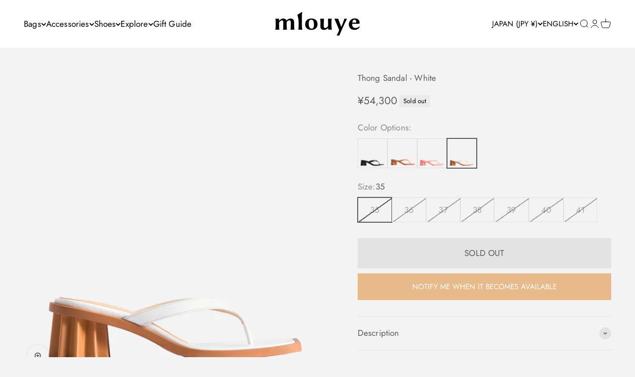

--- FILE ---
content_type: text/html; charset=utf-8
request_url: https://www.mlouye.com/en-ja/search?view=preorderjson&q=handle:%22thong-sandal-black%22%20OR%20handle:%22thong-sandal-cappuccino%22%20OR%20handle:%22thong-sandal-pink-cloud%22
body_size: -245
content:
[{
      "id":6630731612206,
      "title":"Thong Sandal - Black",
      "handle":"thong-sandal-black",
      "collections":[26709048,268242878510,269032194094,260940365870,160755843118],
      "images":[{"id":28267704123438,"src":"\/\/www.mlouye.com\/cdn\/shop\/products\/mlouye-thong-sandal-black-1.jpg?v=1762202054"},{"id":28267704057902,"src":"\/\/www.mlouye.com\/cdn\/shop\/products\/mlouye-thong-sandal-black-2.jpg?v=1626085888"},{"id":28267704320046,"src":"\/\/www.mlouye.com\/cdn\/shop\/products\/mlouye-thong-sandal-black-3.jpg?v=1626085890"},{"id":28267704090670,"src":"\/\/www.mlouye.com\/cdn\/shop\/products\/mlouye-thong-sandal-black-4.jpg?v=1626085890"},{"id":28267704221742,"src":"\/\/www.mlouye.com\/cdn\/shop\/products\/mlouye-thong-sandal-black-5.jpg?v=1626085890"},{"id":28267704287278,"src":"\/\/www.mlouye.com\/cdn\/shop\/products\/mlouye-thong-sandal-black-6.jpg?v=1626085890"},{"id":28267704156206,"src":"\/\/www.mlouye.com\/cdn\/shop\/products\/mlouye-thong-sandal-black-7.jpg?v=1626085890"},{"id":28267704254510,"src":"\/\/www.mlouye.com\/cdn\/shop\/products\/mlouye-thong-sandal-black-8.jpg?v=1626085890"},{"id":28267704188974,"src":"\/\/www.mlouye.com\/cdn\/shop\/products\/mlouye-thong-sandal-black-9.jpg?v=1626085890"}],
      "first_available_variant":{"id":39441557225518},
      "available":true,
      "selling_plan_groups":[],
      "variants": [{
            "id":39441557061678, 
            "title":"35",
            "price":5430000,
            "available":false,
            "inventory_quantity":0,
            "inventory_policy":"deny",
            "selling_plan_allocations": []
          },{
            "id":39441557094446, 
            "title":"36",
            "price":5430000,
            "available":false,
            "inventory_quantity":0,
            "inventory_policy":"deny",
            "selling_plan_allocations": []
          },{
            "id":39441557127214, 
            "title":"37",
            "price":5430000,
            "available":false,
            "inventory_quantity":0,
            "inventory_policy":"deny",
            "selling_plan_allocations": []
          },{
            "id":39441557159982, 
            "title":"38",
            "price":5430000,
            "available":false,
            "inventory_quantity":0,
            "inventory_policy":"deny",
            "selling_plan_allocations": []
          },{
            "id":39441557192750, 
            "title":"39",
            "price":5430000,
            "available":false,
            "inventory_quantity":0,
            "inventory_policy":"deny",
            "selling_plan_allocations": []
          },{
            "id":39441557225518, 
            "title":"40",
            "price":5430000,
            "available":true,
            "inventory_quantity":1,
            "inventory_policy":"deny",
            "selling_plan_allocations": []
          },{
            "id":39441557258286, 
            "title":"41",
            "price":5430000,
            "available":false,
            "inventory_quantity":0,
            "inventory_policy":"deny",
            "selling_plan_allocations": []
          }],
      "source": "template"
    },{
      "id":6630731251758,
      "title":"Thong Sandal - Pink Cloud",
      "handle":"thong-sandal-pink-cloud",
      "collections":[26709048,260940365870,160755843118],
      "images":[{"id":28267702485038,"src":"\/\/www.mlouye.com\/cdn\/shop\/products\/mlouye-thong-sandal-pink-cloud-1.jpg?v=1762202052"},{"id":28267702583342,"src":"\/\/www.mlouye.com\/cdn\/shop\/products\/mlouye-thong-sandal-pink-cloud-2.jpg?v=1626085854"},{"id":28267702517806,"src":"\/\/www.mlouye.com\/cdn\/shop\/products\/mlouye-thong-sandal-pink-cloud-3.jpg?v=1626085854"},{"id":28267702550574,"src":"\/\/www.mlouye.com\/cdn\/shop\/products\/mlouye-thong-sandal-pink-cloud-4.jpg?v=1626085854"},{"id":28267702779950,"src":"\/\/www.mlouye.com\/cdn\/shop\/products\/mlouye-thong-sandal-pink-cloud-5.jpg?v=1626085854"},{"id":28267702812718,"src":"\/\/www.mlouye.com\/cdn\/shop\/products\/mlouye-thong-sandal-pink-cloud-6.jpg?v=1626085855"},{"id":28267702616110,"src":"\/\/www.mlouye.com\/cdn\/shop\/products\/mlouye-thong-sandal-pink-cloud-7.jpg?v=1626085855"},{"id":28267702747182,"src":"\/\/www.mlouye.com\/cdn\/shop\/products\/mlouye-thong-sandal-pink-cloud-8.jpg?v=1626085855"}],
      "first_available_variant":{"id":39441556799534},
      "available":true,
      "selling_plan_groups":[],
      "variants": [{
            "id":39441556635694, 
            "title":"35",
            "price":5430000,
            "available":false,
            "inventory_quantity":0,
            "inventory_policy":"deny",
            "selling_plan_allocations": []
          },{
            "id":39441556668462, 
            "title":"36",
            "price":5430000,
            "available":false,
            "inventory_quantity":0,
            "inventory_policy":"deny",
            "selling_plan_allocations": []
          },{
            "id":39441556701230, 
            "title":"37",
            "price":5430000,
            "available":false,
            "inventory_quantity":0,
            "inventory_policy":"deny",
            "selling_plan_allocations": []
          },{
            "id":39441556733998, 
            "title":"38",
            "price":5430000,
            "available":false,
            "inventory_quantity":0,
            "inventory_policy":"deny",
            "selling_plan_allocations": []
          },{
            "id":39441556766766, 
            "title":"39",
            "price":5430000,
            "available":false,
            "inventory_quantity":0,
            "inventory_policy":"deny",
            "selling_plan_allocations": []
          },{
            "id":39441556799534, 
            "title":"40",
            "price":5430000,
            "available":true,
            "inventory_quantity":1,
            "inventory_policy":"deny",
            "selling_plan_allocations": []
          },{
            "id":39441556832302, 
            "title":"41",
            "price":5430000,
            "available":false,
            "inventory_quantity":0,
            "inventory_policy":"deny",
            "selling_plan_allocations": []
          }],
      "source": "template"
    },{
      "id":6630728204334,
      "title":"Thong Sandal - Cappuccino",
      "handle":"thong-sandal-cappuccino",
      "collections":[26709048,260940365870,160755843118],
      "images":[{"id":28267699634222,"src":"\/\/www.mlouye.com\/cdn\/shop\/products\/mlouye-thong-sandal-cappuccino-1.jpg?v=1762202051"},{"id":28267699732526,"src":"\/\/www.mlouye.com\/cdn\/shop\/products\/mlouye-thong-sandal-cappuccino-2.jpg?v=1626085795"},{"id":28267699568686,"src":"\/\/www.mlouye.com\/cdn\/shop\/products\/mlouye-thong-sandal-cappuccino-3.jpg?v=1626085795"},{"id":28267699535918,"src":"\/\/www.mlouye.com\/cdn\/shop\/products\/mlouye-thong-sandal-cappuccino-4.jpg?v=1626085795"},{"id":28267699699758,"src":"\/\/www.mlouye.com\/cdn\/shop\/products\/mlouye-thong-sandal-cappuccino-5.jpg?v=1626085795"},{"id":28267699765294,"src":"\/\/www.mlouye.com\/cdn\/shop\/products\/mlouye-thong-sandal-cappuccino-6.jpg?v=1626085796"},{"id":28267699666990,"src":"\/\/www.mlouye.com\/cdn\/shop\/products\/mlouye-thong-sandal-cappuccino-7.jpg?v=1626085796"},{"id":28267699601454,"src":"\/\/www.mlouye.com\/cdn\/shop\/products\/mlouye-thong-sandal-cappuccino-8.jpg?v=1626085796"},{"id":28267699404846,"src":"\/\/www.mlouye.com\/cdn\/shop\/products\/mlouye-thong-sandal-cappuccino-10.jpg?v=1626085796"}],
      "first_available_variant":{"id":39441554800686},
      "available":false,
      "selling_plan_groups":[],
      "variants": [{
            "id":39441554800686, 
            "title":"35",
            "price":5430000,
            "available":false,
            "inventory_quantity":0,
            "inventory_policy":"deny",
            "selling_plan_allocations": []
          },{
            "id":39441554833454, 
            "title":"36",
            "price":5430000,
            "available":false,
            "inventory_quantity":0,
            "inventory_policy":"deny",
            "selling_plan_allocations": []
          },{
            "id":39441554866222, 
            "title":"37",
            "price":5430000,
            "available":false,
            "inventory_quantity":0,
            "inventory_policy":"deny",
            "selling_plan_allocations": []
          },{
            "id":39441554898990, 
            "title":"38",
            "price":5430000,
            "available":false,
            "inventory_quantity":0,
            "inventory_policy":"deny",
            "selling_plan_allocations": []
          },{
            "id":39441554931758, 
            "title":"39",
            "price":5430000,
            "available":false,
            "inventory_quantity":0,
            "inventory_policy":"deny",
            "selling_plan_allocations": []
          },{
            "id":39441554964526, 
            "title":"40",
            "price":5430000,
            "available":false,
            "inventory_quantity":0,
            "inventory_policy":"deny",
            "selling_plan_allocations": []
          },{
            "id":39441554997294, 
            "title":"41",
            "price":5430000,
            "available":false,
            "inventory_quantity":0,
            "inventory_policy":"deny",
            "selling_plan_allocations": []
          }],
      "source": "template"
    }]

--- FILE ---
content_type: text/html; charset=utf-8
request_url: https://www.mlouye.com/en-ja/search?view=preorderjson&q=handle:%22thong-sandal-black%22%20OR%20handle:%22thong-sandal-cappuccino%22%20OR%20handle:%22thong-sandal-pink-cloud%22
body_size: 444
content:
[{
      "id":6630731612206,
      "title":"Thong Sandal - Black",
      "handle":"thong-sandal-black",
      "collections":[26709048,268242878510,269032194094,260940365870,160755843118],
      "images":[{"id":28267704123438,"src":"\/\/www.mlouye.com\/cdn\/shop\/products\/mlouye-thong-sandal-black-1.jpg?v=1762202054"},{"id":28267704057902,"src":"\/\/www.mlouye.com\/cdn\/shop\/products\/mlouye-thong-sandal-black-2.jpg?v=1626085888"},{"id":28267704320046,"src":"\/\/www.mlouye.com\/cdn\/shop\/products\/mlouye-thong-sandal-black-3.jpg?v=1626085890"},{"id":28267704090670,"src":"\/\/www.mlouye.com\/cdn\/shop\/products\/mlouye-thong-sandal-black-4.jpg?v=1626085890"},{"id":28267704221742,"src":"\/\/www.mlouye.com\/cdn\/shop\/products\/mlouye-thong-sandal-black-5.jpg?v=1626085890"},{"id":28267704287278,"src":"\/\/www.mlouye.com\/cdn\/shop\/products\/mlouye-thong-sandal-black-6.jpg?v=1626085890"},{"id":28267704156206,"src":"\/\/www.mlouye.com\/cdn\/shop\/products\/mlouye-thong-sandal-black-7.jpg?v=1626085890"},{"id":28267704254510,"src":"\/\/www.mlouye.com\/cdn\/shop\/products\/mlouye-thong-sandal-black-8.jpg?v=1626085890"},{"id":28267704188974,"src":"\/\/www.mlouye.com\/cdn\/shop\/products\/mlouye-thong-sandal-black-9.jpg?v=1626085890"}],
      "first_available_variant":{"id":39441557225518},
      "available":true,
      "selling_plan_groups":[],
      "variants": [{
            "id":39441557061678, 
            "title":"35",
            "price":5430000,
            "available":false,
            "inventory_quantity":0,
            "inventory_policy":"deny",
            "selling_plan_allocations": []
          },{
            "id":39441557094446, 
            "title":"36",
            "price":5430000,
            "available":false,
            "inventory_quantity":0,
            "inventory_policy":"deny",
            "selling_plan_allocations": []
          },{
            "id":39441557127214, 
            "title":"37",
            "price":5430000,
            "available":false,
            "inventory_quantity":0,
            "inventory_policy":"deny",
            "selling_plan_allocations": []
          },{
            "id":39441557159982, 
            "title":"38",
            "price":5430000,
            "available":false,
            "inventory_quantity":0,
            "inventory_policy":"deny",
            "selling_plan_allocations": []
          },{
            "id":39441557192750, 
            "title":"39",
            "price":5430000,
            "available":false,
            "inventory_quantity":0,
            "inventory_policy":"deny",
            "selling_plan_allocations": []
          },{
            "id":39441557225518, 
            "title":"40",
            "price":5430000,
            "available":true,
            "inventory_quantity":1,
            "inventory_policy":"deny",
            "selling_plan_allocations": []
          },{
            "id":39441557258286, 
            "title":"41",
            "price":5430000,
            "available":false,
            "inventory_quantity":0,
            "inventory_policy":"deny",
            "selling_plan_allocations": []
          }],
      "source": "template"
    },{
      "id":6630731251758,
      "title":"Thong Sandal - Pink Cloud",
      "handle":"thong-sandal-pink-cloud",
      "collections":[26709048,260940365870,160755843118],
      "images":[{"id":28267702485038,"src":"\/\/www.mlouye.com\/cdn\/shop\/products\/mlouye-thong-sandal-pink-cloud-1.jpg?v=1762202052"},{"id":28267702583342,"src":"\/\/www.mlouye.com\/cdn\/shop\/products\/mlouye-thong-sandal-pink-cloud-2.jpg?v=1626085854"},{"id":28267702517806,"src":"\/\/www.mlouye.com\/cdn\/shop\/products\/mlouye-thong-sandal-pink-cloud-3.jpg?v=1626085854"},{"id":28267702550574,"src":"\/\/www.mlouye.com\/cdn\/shop\/products\/mlouye-thong-sandal-pink-cloud-4.jpg?v=1626085854"},{"id":28267702779950,"src":"\/\/www.mlouye.com\/cdn\/shop\/products\/mlouye-thong-sandal-pink-cloud-5.jpg?v=1626085854"},{"id":28267702812718,"src":"\/\/www.mlouye.com\/cdn\/shop\/products\/mlouye-thong-sandal-pink-cloud-6.jpg?v=1626085855"},{"id":28267702616110,"src":"\/\/www.mlouye.com\/cdn\/shop\/products\/mlouye-thong-sandal-pink-cloud-7.jpg?v=1626085855"},{"id":28267702747182,"src":"\/\/www.mlouye.com\/cdn\/shop\/products\/mlouye-thong-sandal-pink-cloud-8.jpg?v=1626085855"}],
      "first_available_variant":{"id":39441556799534},
      "available":true,
      "selling_plan_groups":[],
      "variants": [{
            "id":39441556635694, 
            "title":"35",
            "price":5430000,
            "available":false,
            "inventory_quantity":0,
            "inventory_policy":"deny",
            "selling_plan_allocations": []
          },{
            "id":39441556668462, 
            "title":"36",
            "price":5430000,
            "available":false,
            "inventory_quantity":0,
            "inventory_policy":"deny",
            "selling_plan_allocations": []
          },{
            "id":39441556701230, 
            "title":"37",
            "price":5430000,
            "available":false,
            "inventory_quantity":0,
            "inventory_policy":"deny",
            "selling_plan_allocations": []
          },{
            "id":39441556733998, 
            "title":"38",
            "price":5430000,
            "available":false,
            "inventory_quantity":0,
            "inventory_policy":"deny",
            "selling_plan_allocations": []
          },{
            "id":39441556766766, 
            "title":"39",
            "price":5430000,
            "available":false,
            "inventory_quantity":0,
            "inventory_policy":"deny",
            "selling_plan_allocations": []
          },{
            "id":39441556799534, 
            "title":"40",
            "price":5430000,
            "available":true,
            "inventory_quantity":1,
            "inventory_policy":"deny",
            "selling_plan_allocations": []
          },{
            "id":39441556832302, 
            "title":"41",
            "price":5430000,
            "available":false,
            "inventory_quantity":0,
            "inventory_policy":"deny",
            "selling_plan_allocations": []
          }],
      "source": "template"
    },{
      "id":6630728204334,
      "title":"Thong Sandal - Cappuccino",
      "handle":"thong-sandal-cappuccino",
      "collections":[26709048,260940365870,160755843118],
      "images":[{"id":28267699634222,"src":"\/\/www.mlouye.com\/cdn\/shop\/products\/mlouye-thong-sandal-cappuccino-1.jpg?v=1762202051"},{"id":28267699732526,"src":"\/\/www.mlouye.com\/cdn\/shop\/products\/mlouye-thong-sandal-cappuccino-2.jpg?v=1626085795"},{"id":28267699568686,"src":"\/\/www.mlouye.com\/cdn\/shop\/products\/mlouye-thong-sandal-cappuccino-3.jpg?v=1626085795"},{"id":28267699535918,"src":"\/\/www.mlouye.com\/cdn\/shop\/products\/mlouye-thong-sandal-cappuccino-4.jpg?v=1626085795"},{"id":28267699699758,"src":"\/\/www.mlouye.com\/cdn\/shop\/products\/mlouye-thong-sandal-cappuccino-5.jpg?v=1626085795"},{"id":28267699765294,"src":"\/\/www.mlouye.com\/cdn\/shop\/products\/mlouye-thong-sandal-cappuccino-6.jpg?v=1626085796"},{"id":28267699666990,"src":"\/\/www.mlouye.com\/cdn\/shop\/products\/mlouye-thong-sandal-cappuccino-7.jpg?v=1626085796"},{"id":28267699601454,"src":"\/\/www.mlouye.com\/cdn\/shop\/products\/mlouye-thong-sandal-cappuccino-8.jpg?v=1626085796"},{"id":28267699404846,"src":"\/\/www.mlouye.com\/cdn\/shop\/products\/mlouye-thong-sandal-cappuccino-10.jpg?v=1626085796"}],
      "first_available_variant":{"id":39441554800686},
      "available":false,
      "selling_plan_groups":[],
      "variants": [{
            "id":39441554800686, 
            "title":"35",
            "price":5430000,
            "available":false,
            "inventory_quantity":0,
            "inventory_policy":"deny",
            "selling_plan_allocations": []
          },{
            "id":39441554833454, 
            "title":"36",
            "price":5430000,
            "available":false,
            "inventory_quantity":0,
            "inventory_policy":"deny",
            "selling_plan_allocations": []
          },{
            "id":39441554866222, 
            "title":"37",
            "price":5430000,
            "available":false,
            "inventory_quantity":0,
            "inventory_policy":"deny",
            "selling_plan_allocations": []
          },{
            "id":39441554898990, 
            "title":"38",
            "price":5430000,
            "available":false,
            "inventory_quantity":0,
            "inventory_policy":"deny",
            "selling_plan_allocations": []
          },{
            "id":39441554931758, 
            "title":"39",
            "price":5430000,
            "available":false,
            "inventory_quantity":0,
            "inventory_policy":"deny",
            "selling_plan_allocations": []
          },{
            "id":39441554964526, 
            "title":"40",
            "price":5430000,
            "available":false,
            "inventory_quantity":0,
            "inventory_policy":"deny",
            "selling_plan_allocations": []
          },{
            "id":39441554997294, 
            "title":"41",
            "price":5430000,
            "available":false,
            "inventory_quantity":0,
            "inventory_policy":"deny",
            "selling_plan_allocations": []
          }],
      "source": "template"
    }]

--- FILE ---
content_type: text/html; charset=utf-8
request_url: https://www.mlouye.com/en-ja/search?view=preorderjson&q=handle:%22thong-sandal-black%22%20OR%20handle:%22thong-sandal-cappuccino%22%20OR%20handle:%22thong-sandal-pink-cloud%22
body_size: 409
content:
[{
      "id":6630731612206,
      "title":"Thong Sandal - Black",
      "handle":"thong-sandal-black",
      "collections":[26709048,268242878510,269032194094,260940365870,160755843118],
      "images":[{"id":28267704123438,"src":"\/\/www.mlouye.com\/cdn\/shop\/products\/mlouye-thong-sandal-black-1.jpg?v=1762202054"},{"id":28267704057902,"src":"\/\/www.mlouye.com\/cdn\/shop\/products\/mlouye-thong-sandal-black-2.jpg?v=1626085888"},{"id":28267704320046,"src":"\/\/www.mlouye.com\/cdn\/shop\/products\/mlouye-thong-sandal-black-3.jpg?v=1626085890"},{"id":28267704090670,"src":"\/\/www.mlouye.com\/cdn\/shop\/products\/mlouye-thong-sandal-black-4.jpg?v=1626085890"},{"id":28267704221742,"src":"\/\/www.mlouye.com\/cdn\/shop\/products\/mlouye-thong-sandal-black-5.jpg?v=1626085890"},{"id":28267704287278,"src":"\/\/www.mlouye.com\/cdn\/shop\/products\/mlouye-thong-sandal-black-6.jpg?v=1626085890"},{"id":28267704156206,"src":"\/\/www.mlouye.com\/cdn\/shop\/products\/mlouye-thong-sandal-black-7.jpg?v=1626085890"},{"id":28267704254510,"src":"\/\/www.mlouye.com\/cdn\/shop\/products\/mlouye-thong-sandal-black-8.jpg?v=1626085890"},{"id":28267704188974,"src":"\/\/www.mlouye.com\/cdn\/shop\/products\/mlouye-thong-sandal-black-9.jpg?v=1626085890"}],
      "first_available_variant":{"id":39441557225518},
      "available":true,
      "selling_plan_groups":[],
      "variants": [{
            "id":39441557061678, 
            "title":"35",
            "price":5430000,
            "available":false,
            "inventory_quantity":0,
            "inventory_policy":"deny",
            "selling_plan_allocations": []
          },{
            "id":39441557094446, 
            "title":"36",
            "price":5430000,
            "available":false,
            "inventory_quantity":0,
            "inventory_policy":"deny",
            "selling_plan_allocations": []
          },{
            "id":39441557127214, 
            "title":"37",
            "price":5430000,
            "available":false,
            "inventory_quantity":0,
            "inventory_policy":"deny",
            "selling_plan_allocations": []
          },{
            "id":39441557159982, 
            "title":"38",
            "price":5430000,
            "available":false,
            "inventory_quantity":0,
            "inventory_policy":"deny",
            "selling_plan_allocations": []
          },{
            "id":39441557192750, 
            "title":"39",
            "price":5430000,
            "available":false,
            "inventory_quantity":0,
            "inventory_policy":"deny",
            "selling_plan_allocations": []
          },{
            "id":39441557225518, 
            "title":"40",
            "price":5430000,
            "available":true,
            "inventory_quantity":1,
            "inventory_policy":"deny",
            "selling_plan_allocations": []
          },{
            "id":39441557258286, 
            "title":"41",
            "price":5430000,
            "available":false,
            "inventory_quantity":0,
            "inventory_policy":"deny",
            "selling_plan_allocations": []
          }],
      "source": "template"
    },{
      "id":6630731251758,
      "title":"Thong Sandal - Pink Cloud",
      "handle":"thong-sandal-pink-cloud",
      "collections":[26709048,260940365870,160755843118],
      "images":[{"id":28267702485038,"src":"\/\/www.mlouye.com\/cdn\/shop\/products\/mlouye-thong-sandal-pink-cloud-1.jpg?v=1762202052"},{"id":28267702583342,"src":"\/\/www.mlouye.com\/cdn\/shop\/products\/mlouye-thong-sandal-pink-cloud-2.jpg?v=1626085854"},{"id":28267702517806,"src":"\/\/www.mlouye.com\/cdn\/shop\/products\/mlouye-thong-sandal-pink-cloud-3.jpg?v=1626085854"},{"id":28267702550574,"src":"\/\/www.mlouye.com\/cdn\/shop\/products\/mlouye-thong-sandal-pink-cloud-4.jpg?v=1626085854"},{"id":28267702779950,"src":"\/\/www.mlouye.com\/cdn\/shop\/products\/mlouye-thong-sandal-pink-cloud-5.jpg?v=1626085854"},{"id":28267702812718,"src":"\/\/www.mlouye.com\/cdn\/shop\/products\/mlouye-thong-sandal-pink-cloud-6.jpg?v=1626085855"},{"id":28267702616110,"src":"\/\/www.mlouye.com\/cdn\/shop\/products\/mlouye-thong-sandal-pink-cloud-7.jpg?v=1626085855"},{"id":28267702747182,"src":"\/\/www.mlouye.com\/cdn\/shop\/products\/mlouye-thong-sandal-pink-cloud-8.jpg?v=1626085855"}],
      "first_available_variant":{"id":39441556799534},
      "available":true,
      "selling_plan_groups":[],
      "variants": [{
            "id":39441556635694, 
            "title":"35",
            "price":5430000,
            "available":false,
            "inventory_quantity":0,
            "inventory_policy":"deny",
            "selling_plan_allocations": []
          },{
            "id":39441556668462, 
            "title":"36",
            "price":5430000,
            "available":false,
            "inventory_quantity":0,
            "inventory_policy":"deny",
            "selling_plan_allocations": []
          },{
            "id":39441556701230, 
            "title":"37",
            "price":5430000,
            "available":false,
            "inventory_quantity":0,
            "inventory_policy":"deny",
            "selling_plan_allocations": []
          },{
            "id":39441556733998, 
            "title":"38",
            "price":5430000,
            "available":false,
            "inventory_quantity":0,
            "inventory_policy":"deny",
            "selling_plan_allocations": []
          },{
            "id":39441556766766, 
            "title":"39",
            "price":5430000,
            "available":false,
            "inventory_quantity":0,
            "inventory_policy":"deny",
            "selling_plan_allocations": []
          },{
            "id":39441556799534, 
            "title":"40",
            "price":5430000,
            "available":true,
            "inventory_quantity":1,
            "inventory_policy":"deny",
            "selling_plan_allocations": []
          },{
            "id":39441556832302, 
            "title":"41",
            "price":5430000,
            "available":false,
            "inventory_quantity":0,
            "inventory_policy":"deny",
            "selling_plan_allocations": []
          }],
      "source": "template"
    },{
      "id":6630728204334,
      "title":"Thong Sandal - Cappuccino",
      "handle":"thong-sandal-cappuccino",
      "collections":[26709048,260940365870,160755843118],
      "images":[{"id":28267699634222,"src":"\/\/www.mlouye.com\/cdn\/shop\/products\/mlouye-thong-sandal-cappuccino-1.jpg?v=1762202051"},{"id":28267699732526,"src":"\/\/www.mlouye.com\/cdn\/shop\/products\/mlouye-thong-sandal-cappuccino-2.jpg?v=1626085795"},{"id":28267699568686,"src":"\/\/www.mlouye.com\/cdn\/shop\/products\/mlouye-thong-sandal-cappuccino-3.jpg?v=1626085795"},{"id":28267699535918,"src":"\/\/www.mlouye.com\/cdn\/shop\/products\/mlouye-thong-sandal-cappuccino-4.jpg?v=1626085795"},{"id":28267699699758,"src":"\/\/www.mlouye.com\/cdn\/shop\/products\/mlouye-thong-sandal-cappuccino-5.jpg?v=1626085795"},{"id":28267699765294,"src":"\/\/www.mlouye.com\/cdn\/shop\/products\/mlouye-thong-sandal-cappuccino-6.jpg?v=1626085796"},{"id":28267699666990,"src":"\/\/www.mlouye.com\/cdn\/shop\/products\/mlouye-thong-sandal-cappuccino-7.jpg?v=1626085796"},{"id":28267699601454,"src":"\/\/www.mlouye.com\/cdn\/shop\/products\/mlouye-thong-sandal-cappuccino-8.jpg?v=1626085796"},{"id":28267699404846,"src":"\/\/www.mlouye.com\/cdn\/shop\/products\/mlouye-thong-sandal-cappuccino-10.jpg?v=1626085796"}],
      "first_available_variant":{"id":39441554800686},
      "available":false,
      "selling_plan_groups":[],
      "variants": [{
            "id":39441554800686, 
            "title":"35",
            "price":5430000,
            "available":false,
            "inventory_quantity":0,
            "inventory_policy":"deny",
            "selling_plan_allocations": []
          },{
            "id":39441554833454, 
            "title":"36",
            "price":5430000,
            "available":false,
            "inventory_quantity":0,
            "inventory_policy":"deny",
            "selling_plan_allocations": []
          },{
            "id":39441554866222, 
            "title":"37",
            "price":5430000,
            "available":false,
            "inventory_quantity":0,
            "inventory_policy":"deny",
            "selling_plan_allocations": []
          },{
            "id":39441554898990, 
            "title":"38",
            "price":5430000,
            "available":false,
            "inventory_quantity":0,
            "inventory_policy":"deny",
            "selling_plan_allocations": []
          },{
            "id":39441554931758, 
            "title":"39",
            "price":5430000,
            "available":false,
            "inventory_quantity":0,
            "inventory_policy":"deny",
            "selling_plan_allocations": []
          },{
            "id":39441554964526, 
            "title":"40",
            "price":5430000,
            "available":false,
            "inventory_quantity":0,
            "inventory_policy":"deny",
            "selling_plan_allocations": []
          },{
            "id":39441554997294, 
            "title":"41",
            "price":5430000,
            "available":false,
            "inventory_quantity":0,
            "inventory_policy":"deny",
            "selling_plan_allocations": []
          }],
      "source": "template"
    }]

--- FILE ---
content_type: text/css
request_url: https://www.mlouye.com/cdn/shop/t/71/assets/custom.css?v=36662077731509764301744033347
body_size: -584
content:
@media screen and (max-width: 699px) {
        .product-info__price .rating-with-text {
            justify-content: center !important;
        }
}

--- FILE ---
content_type: text/javascript; charset=utf-8
request_url: https://www.mlouye.com/en-ja/products/thong-sandal-white.js
body_size: 335
content:
{"id":6630730989614,"title":"Thong Sandal - White","handle":"thong-sandal-white","description":"\u003cp\u003eA thong silhouette blending our signature pleated heels and chic toe straps. Thanks to the 50mm low heels and added pads for cushioning support you will find them practical and comfortable.\u003c\/p\u003e\n\u003cul\u003e\n\u003cli\u003eMade by hand in Italy.\u003c\/li\u003e\n\u003cli\u003eSquare open toe.\u003c\/li\u003e\n\u003cli\u003e100% Italian leather upper. Leather insole, lining, outsole.\u003cbr\u003e\n\u003c\/li\u003e\n\u003c\/ul\u003e","published_at":"2021-07-12T13:49:47+03:00","created_at":"2021-07-12T13:30:02+03:00","vendor":"Thong Sandal","type":"Shoes","tags":["White"],"price":5430000,"price_min":5430000,"price_max":5430000,"available":false,"price_varies":false,"compare_at_price":0,"compare_at_price_min":0,"compare_at_price_max":0,"compare_at_price_varies":false,"variants":[{"id":39441556176942,"title":"35","option1":"35","option2":null,"option3":null,"sku":"20-005-002","requires_shipping":true,"taxable":false,"featured_image":null,"available":false,"name":"Thong Sandal - White - 35","public_title":"35","options":["35"],"price":5430000,"weight":500,"compare_at_price":0,"inventory_quantity":0,"inventory_management":"shopify","inventory_policy":"deny","barcode":"8682035406914","quantity_rule":{"min":1,"max":null,"increment":1},"quantity_price_breaks":[],"requires_selling_plan":false,"selling_plan_allocations":[]},{"id":39441556209710,"title":"36","option1":"36","option2":null,"option3":null,"sku":"20-005-002","requires_shipping":true,"taxable":false,"featured_image":null,"available":false,"name":"Thong Sandal - White - 36","public_title":"36","options":["36"],"price":5430000,"weight":500,"compare_at_price":0,"inventory_quantity":0,"inventory_management":"shopify","inventory_policy":"deny","barcode":"8682035406921","quantity_rule":{"min":1,"max":null,"increment":1},"quantity_price_breaks":[],"requires_selling_plan":false,"selling_plan_allocations":[]},{"id":39441556242478,"title":"37","option1":"37","option2":null,"option3":null,"sku":"20-005-002","requires_shipping":true,"taxable":false,"featured_image":null,"available":false,"name":"Thong Sandal - White - 37","public_title":"37","options":["37"],"price":5430000,"weight":500,"compare_at_price":0,"inventory_quantity":0,"inventory_management":"shopify","inventory_policy":"deny","barcode":"8682035406938","quantity_rule":{"min":1,"max":null,"increment":1},"quantity_price_breaks":[],"requires_selling_plan":false,"selling_plan_allocations":[]},{"id":39441556275246,"title":"38","option1":"38","option2":null,"option3":null,"sku":"20-005-002","requires_shipping":true,"taxable":false,"featured_image":null,"available":false,"name":"Thong Sandal - White - 38","public_title":"38","options":["38"],"price":5430000,"weight":500,"compare_at_price":0,"inventory_quantity":0,"inventory_management":"shopify","inventory_policy":"deny","barcode":"8682035406945","quantity_rule":{"min":1,"max":null,"increment":1},"quantity_price_breaks":[],"requires_selling_plan":false,"selling_plan_allocations":[]},{"id":39441556308014,"title":"39","option1":"39","option2":null,"option3":null,"sku":"20-005-002","requires_shipping":true,"taxable":false,"featured_image":null,"available":false,"name":"Thong Sandal - White - 39","public_title":"39","options":["39"],"price":5430000,"weight":500,"compare_at_price":0,"inventory_quantity":0,"inventory_management":"shopify","inventory_policy":"deny","barcode":"8682035406952","quantity_rule":{"min":1,"max":null,"increment":1},"quantity_price_breaks":[],"requires_selling_plan":false,"selling_plan_allocations":[]},{"id":39441556340782,"title":"40","option1":"40","option2":null,"option3":null,"sku":"20-005-002","requires_shipping":true,"taxable":false,"featured_image":null,"available":false,"name":"Thong Sandal - White - 40","public_title":"40","options":["40"],"price":5430000,"weight":500,"compare_at_price":0,"inventory_quantity":0,"inventory_management":"shopify","inventory_policy":"deny","barcode":"8682035406969","quantity_rule":{"min":1,"max":null,"increment":1},"quantity_price_breaks":[],"requires_selling_plan":false,"selling_plan_allocations":[]},{"id":39441556373550,"title":"41","option1":"41","option2":null,"option3":null,"sku":"20-005-002","requires_shipping":true,"taxable":false,"featured_image":null,"available":false,"name":"Thong Sandal - White - 41","public_title":"41","options":["41"],"price":5430000,"weight":500,"compare_at_price":0,"inventory_quantity":0,"inventory_management":"shopify","inventory_policy":"deny","barcode":"8682035406976","quantity_rule":{"min":1,"max":null,"increment":1},"quantity_price_breaks":[],"requires_selling_plan":false,"selling_plan_allocations":[]}],"images":["\/\/cdn.shopify.com\/s\/files\/1\/0264\/0793\/products\/mlouye-thong-sandal-white-1.jpg?v=1762202052","\/\/cdn.shopify.com\/s\/files\/1\/0264\/0793\/products\/mlouye-thong-sandal-white-2.jpg?v=1626085826","\/\/cdn.shopify.com\/s\/files\/1\/0264\/0793\/products\/mlouye-thong-sandal-white-3.jpg?v=1626085826","\/\/cdn.shopify.com\/s\/files\/1\/0264\/0793\/products\/mlouye-thong-sandal-white-4.jpg?v=1626085827","\/\/cdn.shopify.com\/s\/files\/1\/0264\/0793\/products\/mlouye-thong-sandal-white-5.jpg?v=1626085827","\/\/cdn.shopify.com\/s\/files\/1\/0264\/0793\/products\/mlouye-thong-sandal-white-6.jpg?v=1626085827","\/\/cdn.shopify.com\/s\/files\/1\/0264\/0793\/products\/mlouye-thong-sandal-white-7.jpg?v=1626085827","\/\/cdn.shopify.com\/s\/files\/1\/0264\/0793\/products\/mlouye-thong-sandal-white-8.jpg?v=1626085827"],"featured_image":"\/\/cdn.shopify.com\/s\/files\/1\/0264\/0793\/products\/mlouye-thong-sandal-white-1.jpg?v=1762202052","options":[{"name":"Size","position":1,"values":["35","36","37","38","39","40","41"]}],"url":"\/en-ja\/products\/thong-sandal-white","media":[{"alt":null,"id":20558426636334,"position":1,"preview_image":{"aspect_ratio":1.0,"height":1600,"width":1600,"src":"https:\/\/cdn.shopify.com\/s\/files\/1\/0264\/0793\/products\/mlouye-thong-sandal-white-1.jpg?v=1762202052"},"aspect_ratio":1.0,"height":1600,"media_type":"image","src":"https:\/\/cdn.shopify.com\/s\/files\/1\/0264\/0793\/products\/mlouye-thong-sandal-white-1.jpg?v=1762202052","width":1600},{"alt":null,"id":20558426669102,"position":2,"preview_image":{"aspect_ratio":1.0,"height":1600,"width":1600,"src":"https:\/\/cdn.shopify.com\/s\/files\/1\/0264\/0793\/products\/mlouye-thong-sandal-white-2.jpg?v=1626085826"},"aspect_ratio":1.0,"height":1600,"media_type":"image","src":"https:\/\/cdn.shopify.com\/s\/files\/1\/0264\/0793\/products\/mlouye-thong-sandal-white-2.jpg?v=1626085826","width":1600},{"alt":null,"id":20558426701870,"position":3,"preview_image":{"aspect_ratio":1.0,"height":1600,"width":1600,"src":"https:\/\/cdn.shopify.com\/s\/files\/1\/0264\/0793\/products\/mlouye-thong-sandal-white-3.jpg?v=1626085826"},"aspect_ratio":1.0,"height":1600,"media_type":"image","src":"https:\/\/cdn.shopify.com\/s\/files\/1\/0264\/0793\/products\/mlouye-thong-sandal-white-3.jpg?v=1626085826","width":1600},{"alt":null,"id":20558426734638,"position":4,"preview_image":{"aspect_ratio":1.0,"height":1600,"width":1600,"src":"https:\/\/cdn.shopify.com\/s\/files\/1\/0264\/0793\/products\/mlouye-thong-sandal-white-4.jpg?v=1626085827"},"aspect_ratio":1.0,"height":1600,"media_type":"image","src":"https:\/\/cdn.shopify.com\/s\/files\/1\/0264\/0793\/products\/mlouye-thong-sandal-white-4.jpg?v=1626085827","width":1600},{"alt":null,"id":20558426767406,"position":5,"preview_image":{"aspect_ratio":1.0,"height":1600,"width":1600,"src":"https:\/\/cdn.shopify.com\/s\/files\/1\/0264\/0793\/products\/mlouye-thong-sandal-white-5.jpg?v=1626085827"},"aspect_ratio":1.0,"height":1600,"media_type":"image","src":"https:\/\/cdn.shopify.com\/s\/files\/1\/0264\/0793\/products\/mlouye-thong-sandal-white-5.jpg?v=1626085827","width":1600},{"alt":null,"id":20558426800174,"position":6,"preview_image":{"aspect_ratio":1.0,"height":1600,"width":1600,"src":"https:\/\/cdn.shopify.com\/s\/files\/1\/0264\/0793\/products\/mlouye-thong-sandal-white-6.jpg?v=1626085827"},"aspect_ratio":1.0,"height":1600,"media_type":"image","src":"https:\/\/cdn.shopify.com\/s\/files\/1\/0264\/0793\/products\/mlouye-thong-sandal-white-6.jpg?v=1626085827","width":1600},{"alt":null,"id":20558426832942,"position":7,"preview_image":{"aspect_ratio":1.0,"height":1333,"width":1333,"src":"https:\/\/cdn.shopify.com\/s\/files\/1\/0264\/0793\/products\/mlouye-thong-sandal-white-7.jpg?v=1626085827"},"aspect_ratio":1.0,"height":1333,"media_type":"image","src":"https:\/\/cdn.shopify.com\/s\/files\/1\/0264\/0793\/products\/mlouye-thong-sandal-white-7.jpg?v=1626085827","width":1333},{"alt":null,"id":20558426865710,"position":8,"preview_image":{"aspect_ratio":1.0,"height":1600,"width":1600,"src":"https:\/\/cdn.shopify.com\/s\/files\/1\/0264\/0793\/products\/mlouye-thong-sandal-white-8.jpg?v=1626085827"},"aspect_ratio":1.0,"height":1600,"media_type":"image","src":"https:\/\/cdn.shopify.com\/s\/files\/1\/0264\/0793\/products\/mlouye-thong-sandal-white-8.jpg?v=1626085827","width":1600}],"requires_selling_plan":false,"selling_plan_groups":[]}

--- FILE ---
content_type: text/javascript
request_url: https://cdn.shopify.com/extensions/019a75bd-6307-7d8d-9298-03828bbf5559/ushopaid-264/assets/ushopaid-theme.js
body_size: 4107
content:
var S=Object.defineProperty;var O=(t,e,n)=>e in t?S(t,e,{enumerable:!0,configurable:!0,writable:!0,value:n}):t[e]=n;var y=(t,e,n)=>(O(t,typeof e!="symbol"?e+"":e,n),n);const g=(t,e)=>{const n="__ushopaid_form_variant_input_observe";t&&(t[n]&&t[n].disconnect(),t[n]=new MutationObserver((r,i)=>{e(r,i)}),t&&t[n].observe(t,{subtree:!0,childList:!0,attributes:!0}))},R=({node:t,className:e,eventType:n,forceOpen:r,observeName:i,attributeName:a,verify:o,callback:c,ms:f=120})=>{if(!t)return;const l=i||"__ushopaid_element_observe",u="__observer_element_timer",s="ushopaid_temporary_proxy_el_open";window[l]&&window[l].disconnect(),window[l]=new MutationObserver(()=>{let d=!1;o?d=o():a?d=t.hasAttribute(a):d=t.classList.contains(e),clearTimeout(window[u]),window[u]=setTimeout(()=>{window[s]!==d&&(window[s]=d,c&&c(d),n&&window.postMessage({type:n,data:{open:d,forceOpen:r}},window.location.origin))},f)}),window[l].observe(t,{attributes:!0,attributeFilter:a?[a]:["class"]})},P={emit:(t,e)=>{var i,a;let n="";function r(){window.postMessage({type:"ushopaid-variant-change"},window.location.origin)}if(e){const o=e.getAttribute("id"),c=e.querySelector('[name="id"]')||document.querySelector(`[name=id][form="${o}"]`);g(c,()=>{c.value!=n&&(n=c.value,r())})}else{if(window.__variant_change_listening)return;if(window!=null&&window.subscribe&&((i=window==null?void 0:window.PUB_SUB_EVENTS)!=null&&i.variantChange)){if(window.__variant_change_listening)return;window.subscribe(window.PUB_SUB_EVENTS.variantChange,r);return}if((a=window==null?void 0:window.history)!=null&&a.replaceState){window.__variant_change_listening=!0;const o=window.history.replaceState;window.history.replaceState=function(c){return r(),o.apply(window.history,arguments)};return}t&&(window.__variant_change_listening=!0,t.addEventListener("change",r,!1))}},update:(t,e)=>{const n=e.options;if(t){const r=Array.from(t.querySelectorAll("input")),i=Array.from(t.querySelectorAll("select"));r.forEach(a=>{a.checked=!1,n.includes(a.value)&&(a.checked=!0)}),i.forEach(a=>{const o=Array.from(a.querySelectorAll("option"));n.forEach(c=>{o.map(f=>f.value).includes(c)&&(a.value=c,w.dispatchEvent(a,"change"))})}),w.dispatchEvent(t,"change");return}}};class I{constructor(){y(this,"variantEvent",P);y(this,"observerElement",R);y(this,"observerAllStatus",g);y(this,"eventType",{drawer:"ushopaid-cart-drawer-active",notification:"ushopaid-cart-notification-active"})}$(e,n){return n?n.querySelector(e):document.querySelector(e)}$$(e,n){return n?n.querySelectorAll(e):document.querySelectorAll(e)}dispatchEvent(e,n){const r=new MouseEvent(n,{view:window,bubbles:!0,cancelable:!0});e==null||e.dispatchEvent(r)}findClosestParent(e,n){if(!e&&!n)return null;if(!e)return w.$(n);let r=e.closest(n);return r||(r=document.createElement("div")),r}findElByAppBlock(e,n){if(n){const r=n.getAttribute("data-section-id"),i=n.closest(`#shopify-section-${r}`);return this.$(e,i)}else return this.$(e)}insertStyle(e){if(document.getElementById("ushopaid-theme-extend-style-v2"))return;const r=document.createElement("style");r.id="ushopaid-theme-extend-style-v2",r.type="text/css",r.appendChild(document.createTextNode(e)),document.head.appendChild(r)}modifyCartItemInput(e,n){n&&(e.value=Number(e.value)+1),e==null||e.dispatchEvent(new Event("change",{bubbles:!0}))}mergeRules(e,n){let r={};return Object.entries(n).forEach(([i,a])=>{if(typeof a=="object")r[i]={},Object.assign(r[i],a,e[i]);else{let o=null;i==="dynamicStyle"?o=n[i]+e[i]||"":o=e[i]||n[i],r[i]=o}}),r}cartChangeEvent(e,n=!0){let r=e==="drawer"?"ushopaid-cart-drawer-active":"ushopaid-cart-notification-active";window.postMessage({type:r,data:{open:n}},window.location.origin)}variantChangeEvent(){window.postMessage({type:"ushopaid-variant-change"},window.location.origin)}}const w=new I,_="ushopaidThemeRule";let A=[],E=!1;const v=()=>{var s;if(A.length===0){E=!1;return}E=!0;const{options:t,resolve:e,reject:n}=A.shift();if((s=window.__UShopAidWidgets)!=null&&s.themeLoad){t!=null&&t.callback&&t.callback(window.__UShopAidWidgets.themeLoad),v();return}const r=document.getElementsByTagName("head")[0];let i=document.createElement("script"),a=t.data||{},o=t.url,c=t.callback;a.callback=_;var f=[];for(var l in a)f.push(encodeURIComponent(l)+"="+encodeURIComponent(a[l]));o=o.indexOf("?")>0?o+"&":o+"?",o+=f.join("&"),i.src=o;function u(){const d={error:"Failed to load theme script"};window.__UShopAidWidgets.themeLoad=d,c&&c(d),n(d),r.removeChild(i),window[_]&&delete window[_],v()}window[_]=function(d){if(!d)return u();window.__UShopAidWidgets.themeLoad=d,c&&c(d),e(d),r.removeChild(i),delete window[_],v()},i.onerror=function(){u()},i.type="text/javascript",r.appendChild(i)},N=t=>new Promise((e,n)=>{A.push({options:t,resolve:e,reject:n}),E||v()}),U=t=>{const e=()=>{var r;return window.SLIDECART_OPEN?n.openAMPSlideCart():window.upcartOpenCart?n.openUpCart():document.querySelector("kaching-cart")?n.openKachingCart():window.STICKY_CART_OPEN?n.openQikifySlideCart():((r=window==null?void 0:window.xbc_reward_offer)==null?void 0:r.status)==="active"?n.openXBCart():window.opusActive?n.openOpusCart():window.icartDrawerOpn?n.openICart():!1},n={openAMPSlideCart:()=>(window.SLIDECART_UPDATE(),window.SLIDECART_OPEN(),!0),openUpCart:()=>(window.upcartOnCartUpdated(),window.upcartOpenCart(),!0),openKachingCart:()=>(document.dispatchEvent(new CustomEvent("kaching-cart:open",{detail:{},bubbles:!0,cancelable:!0})),!0),openQikifySlideCart:async()=>(await window.STICKY_CART_UPDATE(),window.STICKY_CART_OPEN(),!0),openXBCart:()=>(document.dispatchEvent(new CustomEvent("xboost-open-cart",{bubbles:!0})),!0),openOpusCart:()=>(window.opusOpen(),!0),openICart:async()=>(window.icartDiscountUpdate(),window.icartDrawerOpn("iCFunnelDrawerOpen"),!0)};return e()},B=()=>{var t;return window.SLIDECART_OPEN||window.upcartOpenCart||document.querySelector("kaching-cart")||window.STICKY_CART_OPEN||((t=window==null?void 0:window.xbc_reward_offer)==null?void 0:t.status)==="active"||window.opusActive||window.icartDrawerOpn},T=t=>({name:"ush-general-theme",version:"2.0.0",themeVersion:"1.0.0",dynamicStyle:`
      .ush-header-font-family {
        font-family: var(--font-heading-family);
      }

      .ushopaid-hide-product-variant .ushopaid-volume-discount-display-none {
        display: none !important;
      }

      .ushopaid-display-none {
        display: none !important;
      }

      .ushopaid-display-initial {
        display: initial !important;
      }

      .ushopaid-display-inline-block {
        display: inline-block !important;
      }

      product-info .product {
        position: relative;
        z-index: 1;
      }

      footer .footer__content-bottom-wrapper .isolate {
        z-index: 2;
      }

      .ush-mix-match-mobile-bundles-body .section-header.shopify-section-group-header-group {
        z-index: 510 !important;
      }

      .ushopaid-suggestion-wrapper {
        margin-top: 10px;
      }

      .ushopaid-hide-product-variant variant-radios, .ushopaid-hide-product-variant variant-selects,.ushopaid-hide-product-variant variant-picker {
        display: none;
      }

      .ushopaid-automatic-cart-suggestion .ushopaid-suggestion-wrapper .add-to-cart {
        background-color: rgba(var(--color-button), var(--alpha-button-background));
        color: rgb(var(--color-button-text));
      }
    `,bundlePricePrefix:e=>{let n=`product-info:has(input[name="product-id"][value="${e}"]) .price__container .price-item--regular`,r=`.card__content .card__information .card__heading[id*="${e}"] ~ .card-information .price-item--regular`;return[n,r]},modifyProductPrice:({appBlock:e,price:n,compareAtPrice:r,isReplace:i,isSoldOut:a})=>{const o=t.findElByAppBlock('[id*="price-template--"]',e);let c=t.findElByAppBlock(".ushopaid-bundle-product-price-clone",e);if(o)if(!i)o.classList.remove("ushopaid-display-none"),c==null||c.classList.add("ushopaid-display-none");else{c||(c=o.cloneNode(!0),c.classList.add("ushopaid-bundle-product-price-clone"),o.insertAdjacentElement("afterend",c)),o.classList.add("ushopaid-display-none"),c.classList.remove("ushopaid-display-none");let f=c.querySelector(".price");f&&(f.classList.remove("price--on-sale"),r&&f.classList.add("price--on-sale"));let l=c.querySelector(".price__regular"),u=c.querySelector(".price__sale");if(r===null){let s=l==null?void 0:l.querySelector(".price-item--regular");s&&(s.innerHTML=n)}else{let s=u==null?void 0:u.querySelector(".price-item--regular"),d=u==null?void 0:u.querySelector(".price-item--sale");s&&(s.innerHTML=r),d&&(d.innerHTML=n)}}},selector:{PAGE_HEADER:()=>t.$('[id^="shopify-section-sections--"][id$="__header"]'),PRODUCT_INFO:e=>null,PRODUCT_QUANTITY:e=>t.findElByAppBlock(".product-form__quantity",e),PRODUCT_VARIANT:e=>t.findElByAppBlock("variant-radios, variant-selects, variant-picker",e),PRODUCT_ADD_TO_CART_BUTTON:e=>t.findElByAppBlock('form[action*="/cart/add"] button[type=submit]',e),PRODUCT_PAYMENT_BUTTON:e=>t.findElByAppBlock('.shopify-payment-button[data-shopify="payment-button"]',e),PRODUCT_FORM:e=>t.findElByAppBlock('product-form form[action*="/cart/add"]',e)||t.findElByAppBlock('form[action*="/cart/add"]',e),CART_ITEM_DETAILS:e=>{const n=t.$(`cart-items table tr.cart-item:nth-child(${e+1})`);return n?t.$(".cart-item__details",n):null},CART_DRAWER_ITEM_DETAILS:e=>{const n=t.$(`cart-drawer-items table tr.cart-item:nth-child(${e+1})`);return n?t.$(".cart-item__details",n):null},CART_NOTIFICATION_ITEM_DETAILS:e=>null,CART_DRAWER:()=>t.$("cart-drawer"),CART_NOTIFICATION:()=>t.$("cart-notification #cart-notification"),CLASSIC_BUNDLE_BLOCK:()=>t.$("product-form"),CUSTOM_BLOCK_PLACE:e=>null},fetch:{sections:e=>[]},variant:{emit:(e,n)=>{t.variantEvent.emit(e,n)},update:(e,n)=>{t.variantEvent.update(e,n)}},cartAction:{beforeAddCart:()=>{},afterAddCart:e=>{},thirdPartyCart:{beforeAddCart:()=>{},afterAddCart:e=>U()}},cartDrawer:{emit:e=>{t.observerElement({node:e,className:"active",eventType:t.eventType.drawer})},isActive:e=>e==null?void 0:e.classList.contains("active"),update:(e,{event:n,result:r,router:i,lineItemId:a})=>{const o=t.findClosestParent(n.target,".cart-item"),c=o==null?void 0:o.querySelector("input[data-quantity-variant-id]");if(!c)return window.location.href=i;t.modifyCartItemInput(c,a==r.variant_id)}},cartNotification:{emit:e=>{t.observerElement({node:e,className:"active",observeName:"__ushopaid_element_observe_notification",eventType:t.eventType.notification})},isActive:e=>e==null?void 0:e.classList.contains("active"),update:(e,{event:n,result:r,router:i})=>{window.location.href=i}},volumeDiscountSubmitMode:"FORM",awaitCartRender:()=>!0,getVariantId:()=>null,extendEvents:{APP_LOADED_EVENT:()=>{},VARIANT_IMAGE_CHANGE:()=>{}}}),D=t=>{const e=n=>t.findClosestParent(n,"div[data-pf-type=ProductBox]");return{name:"ush-pagefly-plugin",version:"2.0.0",themeVersion:"1.0.0",selector:{PRODUCT_INFO:n=>e(n),PRODUCT_QUANTITY:n=>t.$('div[data-pf-type="ProductQuantity"]',e(n)),PRODUCT_VARIANT:n=>t.$('[data-pf-type="ProductVariantSwatches"]',e(n)),PRODUCT_ADD_TO_CART_BUTTON:n=>t.$('form[action*="/cart/add"] button[data-pf-type*="ProductATC"]',e(n)),PRODUCT_PAYMENT_BUTTON:n=>t.$('.shopify-payment-button[data-shopify="payment-button"]',e(n)),PRODUCT_FORM:n=>t.findElByAppBlock('product-form form[action*="/cart/add"]',n)||t.findElByAppBlock('form[action*="/cart/add"]',n),CLASSIC_BUNDLE_BLOCK:()=>t.$("product-form")},variant:{emit:(n,r)=>{t.variantEvent.emit(n,r)},update:(n,r)=>{t.variantEvent.update(n,r)}}}},$=t=>{const e=r=>t.findClosestParent(r,"div[data-instant-form-product-url]"),n=()=>t.$('a[data-instant-action-type="redirect-to-cart"]')||t.$('a[data-instant-action-type="add-to-cart"]')||t.$('a[data-instant-action-type="redirect-to-checkout"]',document);return{name:"ush-instant-plugin",version:"2.0.0",themeVersion:"1.0.0",selector:{PRODUCT_INFO:r=>e(r),PRODUCT_QUANTITY:r=>{var i;return(i=t.$('div[data-instant-type="container"] input[name=quantity]',e(r)))==null?void 0:i.parentElement},PRODUCT_VARIANT:r=>{var o;let i=t.$("#ushopaid-vd-ghost-box");if(i)return i;i=document.createElement("div"),i.id="ushopaid-vd-ghost-box",i.style.display="contents";const a=t.$$(".instant-variant-picker",e(r));return(o=a==null?void 0:a[0])==null||o.replaceWith(i),a.forEach(c=>{i.appendChild(c)}),i},PRODUCT_ADD_TO_CART_BUTTON:r=>t.$('a[data-instant-action-type="redirect-to-cart"]',e(r))||t.$('a[data-instant-action-type="add-to-cart"]',e(r)),PRODUCT_PAYMENT_BUTTON:r=>t.$('a[data-instant-action-type="redirect-to-checkout"]',e(r)),PRODUCT_FORM:r=>t.findClosestParent(r,'form[data-instant-type="root"]'),CLASSIC_BUNDLE_BLOCK:()=>t.$("product-form")},variant:{emit:(r,i)=>{let a=n();if(!a)return;let o="";g(a,()=>{const c=a.getAttribute("data-instant-action-variant-id");c!==o&&(o=c,window.postMessage({type:"ushopaid-variant-change",data:{variantId:c}},window.location.origin))})}},getVariantId:()=>{var r;return(r=n())==null?void 0:r.getAttribute("data-instant-action-variant-id")}}},L=(t,e=document)=>e==null?void 0:e.querySelector(t),x=t=>{const e=n=>t.findClosestParent(n,'section[class*="zpa-dynamic-product-section"]')||t.findClosestParent(n,'section[class*="zpa-published-page-holder"]');return{name:"ush-zipify-plugin",version:"2.0.0",themeVersion:"1.0.0",selector:{PRODUCT_INFO:n=>e(n),PRODUCT_QUANTITY:n=>t.$("div[data-zp-quantity-el]",e(n)),PRODUCT_VARIANT:n=>t.$(".zpa-el-variant-selector",e(n)),PRODUCT_PAYMENT_BUTTON:n=>t.$('button[data-zp-link-type="checkout"]',e(n)),PRODUCT_FORM:n=>t.findElByAppBlock('form[action*="/cart/add"]',n),CLASSIC_BUNDLE_BLOCK:()=>t.$("product-form")},variant:{emit:(n,r)=>{let i="";r.addEventListener("change",()=>{const a=r.querySelector("[name=id]");a&&i!==a.value&&window.postMessage({type:"ushopaid-variant-change",data:{variantId:a.value}},window.location.origin)})},update:(n,r)=>{r&&t.variantEvent.update(n,r)}},getVariantId:()=>{var i;let n=L(".ushopaid-app-block.ushopaid-volume-discount"),r=t.findElByAppBlock('form[action*="/cart/add"]',n);return((i=r==null?void 0:r.querySelector("[name=id]"))==null?void 0:i.value)||""}}},p=()=>{var i,a,o,c,f,l,u;const{theme_store_id:t}=(i=window.Shopify)==null?void 0:i.theme,e=((a=window==null?void 0:window.BOOMR)==null?void 0:a.themeName)||((c=(o=window==null?void 0:window.Shopify)==null?void 0:o.theme)==null?void 0:c.schema_name)||"",n=((f=window==null?void 0:window.BOOMR)==null?void 0:f.themeVersion)||((u=(l=window==null?void 0:window.Shopify)==null?void 0:l.theme)==null?void 0:u.schema_version)||"",r=__st==null?void 0:__st.a;return new Promise(s=>{var b;let d=`https://res.ushopaid.com/dynamic/theme/${r}`;function C(m){const h=w.mergeRules(m,T(w));return h.dynamicStyle&&w.insertStyle(h.dynamicStyle),h}window.__pageflyProducts?s(C(D(w))):window.ZipifyPages&&window.ZipifyPages.isPagesEntity?s(C(x(w))):(b=window==null?void 0:window.Instant)!=null&&b.initializedSwiper?s(C($(w))):N({url:d,data:{themeName:e,themeVersion:n,themeStoreId:t||""},callback:m=>{let h={};typeof m=="object"&&m.error?h=T(w):h=w.mergeRules(m(w),T(w)),h.dynamicStyle&&w.insertStyle(h.dynamicStyle),s(h)}})})},q={initialRender:()=>p(),getVariantId:async()=>{var e;const t=await p();return(e=t.getVariantId)==null?void 0:e.call(t)},isFormSubmit:()=>{var t;return!((t=window==null?void 0:window.Instant)!=null&&t.initializedSwiper)},modifyProductPrice:async t=>{var n;const e=await p();return(n=e.modifyProductPrice)==null?void 0:n.call(e,t)},getElement:async(t,e)=>{var i,a;const r=(a=(i=(await p()).selector)[t])==null?void 0:a.call(i,e);return r||console.warn("%cuShopAid: ","font-weight: bold; color:#000",`${t} dom not found.`),r},getElements:async(t,e)=>{const n=await p();let r=[];return t.forEach(i=>{var o,c;let a=(c=(o=n.selector)[i])==null?void 0:c.call(o,e);a||console.warn("%cuShopAid: ","font-weight: bold; color:#000",`${i} dom not found.`),r.push(a)}),r},variantEvent:async(t,e,n)=>{var i,a;return await((a=(i=(await p()).variant)[t])==null?void 0:a.call(i,e,n))},cartDrawerEvent:async(t,...e)=>{var i,a,o;const n=await p(),r=(a=(i=n.selector).CART_DRAWER)==null?void 0:a.call(i);return await((o=n.cartDrawer)==null?void 0:o[t](r,...e))},cartNotificationEvent:async(t,...e)=>{var i,a,o,c;const n=await p(),r=(a=(i=n.selector).CART_NOTIFICATION)==null?void 0:a.call(i);return await((c=(o=n.cartNotification)==null?void 0:o[t])==null?void 0:c.call(o,r,...e))},awaitCartRender:async()=>{let t=await p();if(!(t==null?void 0:t.awaitCartRender))return!0;await t.awaitCartRender()},getBundlePricePrefix:async(t,...e)=>{var r;const n=await p();return(r=n.bundlePricePrefix)==null?void 0:r.call(n,t,...e)},getFetchConfig:async(t,e)=>await(await p()).fetch[t](e),volumeDiscountSubmitMode:async()=>(await p()).volumeDiscountSubmitMode,cartAction:async(t,...e)=>{var r,i,a,o;const n=await p();return B()?(i=(r=n.cartAction.thirdPartyCart)==null?void 0:r[t])==null?void 0:i.call(r,...e):(o=(a=n.cartAction)==null?void 0:a[t])==null?void 0:o.call(a,...e)},extendEvents:async(t,...e)=>{var r,i;return(i=(r=(await p()).extendEvents)==null?void 0:r[t])==null?void 0:i.call(r,...e)}};export{q as t};


--- FILE ---
content_type: application/javascript
request_url: https://estimated-delivery-days.setubridgeapps.com/estimated-delivery-days/app/edd-proxy/main/edd_on_variant_selection_having_instock_outofstock.js?11-09-25
body_size: 1774
content:
  var loadScriptForVariantChange = function (url, callback) {
    var script = document.createElement("script");
    script.type = "text/javascript";
    if (script.readyState) {
      script.onreadystatechange = function () {
        if (script.readyState == "loaded" || script.readyState == "complete") {
          script.onreadystatechange = null;
          callback();
        }
      };
    } else {
      script.onload = function () {
        callback();
      };
    }
    script.src = url;
    document.getElementsByTagName("head")[0].appendChild(script);
  };
  if (typeof jQuery === "undefined" || parseFloat(jQuery.fn.jquery) < 1.7) {
    loadScriptForVariantChange(
      "//ajax.googleapis.com/ajax/libs/jquery/1.9.1/jquery.min.js",
      function () {
        jQuery191 = jQuery.noConflict(true);
        ChangeVariantOptionEvent(jQuery191);
      }
    );
  } else {
     ChangeVariantOptionEvent($)
  }
function ChangeVariantOptionEvent($){
  //showVariantwiseEDDonLoad($);
  $(document).ready(function(){
    setTimeout(function(){
       addVariantOptionClass($)
      $(document).on('click','.sb_variant_option',function(){
          setTimeout(function(){
            triggerVariantChange($)
        },400)
      }) 
      $(document).on('change','.sb_variant_option',function(){
          setTimeout(function(){
            triggerVariantChange($)
        },400)
      }) 
    },1000)
  })
}
function addVariantOptionClass($){
  if($('.sb_code').length == 0 && $('.sb_option').length == 0 && $('.sb_variant').length == 0){
        $('input[type="radio"]').each(function(){
          if(!$(this).hasClass('sb_variant_option')){
            $(this).addClass('sb_variant_option')
          }
        })
        $('select').each(function(){
          if(!$(this).hasClass('sb_variant_option') && !$(this).hasClass('edd_country_msg_change') && !$(this).hasClass('shipment_method_selector')){
            $(this).addClass('sb_variant_option')
          }
        })
  }
}
function triggerVariantChange($){
    if($('.sb_code').length == 0 && $('.sb_option').length == 0 && $('.sb_variant').length == 0){
      setTimeout(function () {
        if (window.location.href.indexOf("?variant=") > -1) {
          window_url = window.location.href;
          if (window_url.indexOf("#") > 1) {
            window_url = window_url.split("#");
            window_url = window_url[0];
          }
          if (window_url.indexOf("?") > 1) {
            window_url = window_url.split("?");
            window_url = window_url[1];
          }
          if (window_url.indexOf("&") > 1) {
            window_url = window_url.split("&");
            window_url = window_url[0];
          }
          sb_variant_id = window_url.replace("variant=", "");
        } else if (window.location.href.indexOf("&variant=") > -1) {
          window_url = window.location.href;
          if (window_url.indexOf("#") > 1) {
            window_url = window_url.split("#");
            window_url = window_url[0];
          }
          if (window_url.indexOf("&variant=") > 1) {
            window_url = window_url.split("&variant=");
            window_url = window_url[1];
          }
          sb_variant_id = window_url;
      }
        callVariantWiseInventoryMessage($, sb_variant_id);
        setTimeout(function(){
         addVariantOptionClass($);
        },400)
        //getMetafieldMessage($, sb_variant_id);
      }, 800);
    }
  }
function callVariantWiseInventoryMessage($,sb_variant_id) {
    curr_selected_variant_title = 'not_set';
    if(shopnamefull == 'ninetwofive-nl.myshopify.com'){
      var curr_selected_variant_title = $("form .sb_variant_option").find(":selected").text();
    }
    sb_location_with_qty = variant_with_warehouse_qty[sb_variant_id]
    sb_set_specific_msg = 0;
    sb_is_set_msg_for_product = "0";
    is_set_msg_for_product_type = "0";
    is_set_msg_for_sb_product_tag = "0";
    is_set_msg_for_sb_product_vendor = "0";
    is_set_msg_for_sb_all_product = "0";
    is_set_msg_for_sb_collection = "0";
    sb_edd_message = 'not_set';
    variant_qty = $(".sb_variant_id_" + sb_variant_id).attr("data-quantity");
    sb_product_avaiable =  $(".sb_variant_id_" + sb_variant_id).attr("data-available")
    var variant_inventory = 0;
    if (variant_qty > 0) {
      variant_inventory = 1;
    }else{
      variant_inventory = 0;
    }
    // ninetwofive-nl.myshopify.com custom variant out stock condition
    if(curr_selected_variant_title.indexOf("CUSTOM") != -1){
      variant_inventory = 0;
    }
    if(sb_edd_options.is_enabled == '0' || sb_edd_shipping_enable != '0' || sb_edd_location_enable != '0' ||sb_edd_location_enable !='0' || sb_edd_zipcode_enable == 1  || sb_is_exclude_product == '1' || is_country_dropdown_on == 'true' ){
          if(shopnamefull != 'ninetwofive-nl.myshopify.com'){
            return false
          }
    }
    //if(variant_qty == 0){
      $('.deliverydate.sb_delivery,.add_hidden_delivery').remove();
   // }else{
     sb_product_have_qty = variant_inventory;
      if(instock_based_on_continue_selling == '1'){
        if(sb_product_avaiable == 'true'){sb_product_have_qty = 1;variant_qty=1;variant_inventory=1;}else{sb_product_have_qty = 0;variant_qty=0;variant_inventory=0;}
      }else{
        if(edd_store_id > 2614 || edd_shop == 'kitchen-king-uk.myshopify.com' || edd_shop == 'diecaststoreuk.myshopify.com' || edd_shop == 'purrfetto.myshopify.com' ||  edd_shop == 'estimated-delivery-date-time.myshopify.com'){
            sb_product_have_qty = variant_inventory;
            /* set ETA rule comptible with out of stock product & dont have qty */
             if(variant_qty <= 0  && sb_product_avaiable == 'false' ){
                  sb_product_have_qty = 3;variant_qty=3;
              }
              /* set ETA rule comptible with out of stock product & dont have qty */
            // ninetwofive-nl.myshopify.com custom variant out stock condition
            if(curr_selected_variant_title.indexOf("CUSTOM") != -1){
              sb_product_have_qty = 0;variant_qty=0;
            }
          }else{
            if(sb_product_avaiable == 'true'){sb_product_have_qty = 1;variant_qty=1;}else{sb_product_have_qty = 0;variant_qty=0; }
            // ninetwofive-nl.myshopify.com custom variant out stock condition
            if(curr_selected_variant_title.indexOf("CUSTOM") != -1){
              sb_product_have_qty = 0;variant_qty=0;
            }
          }
      }
    product_have_qty = variant_qty;
   if($(".deliverydate.sb_delivery .delivery_msg").length == 0){
    findSpecificEDDMsg();
    if (typeof sb_edd_preview_design !== 'undefined' && sb_edd_preview_design != 'not_set' && sb_set_specific_msg == '1') {
      specific_preview_design = sb_edd_preview_design
    } else {
      specific_preview_design = sb_edd_options.msg_preview;
    }
    if(typeof sb_edd_message !== 'undefined' && sb_edd_message != 'not_set'){
      message = sb_edd_message
    }else{
      message = sb_edd_options.message;     
    }
    addEstimatedMessageClass($);
    if (sb_edd_options.display_on_other_page == '1' ) {
        displayOnCartPage($);
      }
    if(( message != 'not_set' && typeof hide_default_message  != 'undefined' && hide_default_message == 0)  || sb_edd_message != 'not_set' ){
      variantWiseInstockOutofstockMsgFromEDDScript($);
    }else{
      $('.deliverydate.sb_delivery,.add_hidden_delivery').remove();
    }
    }
    // ninetwofive-nl.myshopify.com custom variant out stock condition
    if(shopnamefull == 'ninetwofive-nl.myshopify.com'){
      if(typeof edd_multiple_rule_for_shipping != 'undefined'){
        var selected_shipment_method = $(".selected_shipping_span").text();
        sb_edd_message = edd_multiple_rule_for_shipping[selected_shipment_method].message;
        sb_edd_message = getLanguageWiseMsg(edd_multiple_rule_for_shipping[selected_shipment_method], sb_edd_message);
        sb_edd_preview_design = edd_multiple_rule_for_shipping[selected_shipment_method].preview_design;
      }
      myAppcallForMessage($);
    }
  }
function showVariantwiseEDDonLoad($){
      checkEDDCookieSetIntervalForVariant = setInterval(function () {
      var check_edd_data = getSbScriptCookie("edd_data");
      if (typeof sb_is_rule_set_for_location == 'undefined') {
        if (check_edd_data != "") {
          clearInterval(checkEDDCookieSetIntervalForVariant);
          triggerVariantChange($)
        }
      } else if (check_edd_data != "" && sb_is_rule_set_for_location == '0') {
        clearInterval(checkEDDCookieSetIntervalForVariant);
        triggerVariantChange($)
      }
      else if (check_edd_data != "" && sb_is_rule_set_for_location == '1') {
        if (get_location_response == '1') {
          clearInterval(checkEDDCookieSetIntervalForVariant);
          setTimeout(function () {
            triggerVariantChange($)
          }, 1000)
        }
      }
    }, 700)
}